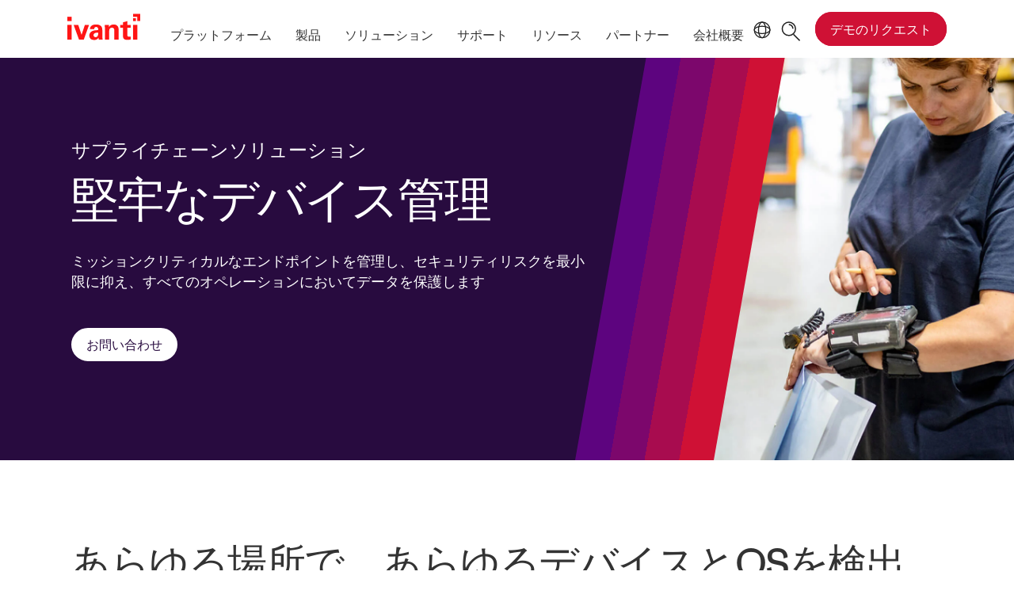

--- FILE ---
content_type: text/html; charset=utf-8
request_url: https://www.ivanti.com/ja/devices/rugged-device-management
body_size: 7067
content:

<!DOCTYPE html>
<html lang="ja">
<head>
    <meta charset="utf-8">
    <meta name="viewport" content="width=device-width, initial-scale=1, shrink-to-fit=no">
    <meta name="theme-color" content="#ffffff">
    <meta http-equiv="x-ua-compatible" content="ie=edge">
    <meta name="description" content="ミッションクリティカルなエンドポイントを管理し、セキュリティリスクを最小限に抑え、すべてのオペレーションにおいてデータを保護します。">
    <meta name="keywords" content="">
        <meta prefix="og: http://ogp.me/ns#" property="og:type" content="website" />
        <meta prefix="og: http://ogp.me/ns#" property="og:title" content="堅牢なデバイス管理 | Ivanti Wavelink" />
        <meta prefix="og: http://ogp.me/ns#" property="og:description" content="ミッションクリティカルなエンドポイントを管理し、セキュリティリスクを最小限に抑え、すべてのオペレーションにおいてデータを保護します。" />
        <meta prefix="og: http://ogp.me/ns#" property="og:url" content="https://www.ivanti.com/ja/devices/rugged-device-management" />
        <meta name="twitter:card" content="summary_large_image" />
        <meta name="twitter:site" content="@GoIvanti" />
    <title>堅牢なデバイス管理 | Ivanti Wavelink</title>
    <script src="/bundles/js/head?v=RUkLco04EIuHf-fla2MuGtPRNR1wYys4EhsGvqb9EvY1"></script>

    <link rel="preload" as="script" href="/bundles/js/master?v=R_l8xg6XRch2QZX7SYPjBbJc72icTUz-1pi_u6UMzMY1">

    
        <link rel="preload" as="font" type="font/woff" href="https://static.ivanti.com/sites/marketing/fonts/faktum.woff" crossorigin />
    <link rel="preload" as="font" type="font/woff" href="https://static.ivanti.com/sites/marketing/fonts/faktum-medium-italic.woff" crossorigin />
    <link rel="preload" as="font" type="font/ttf" href="https://static.ivanti.com/sites/marketing/fonts/inter-regular.ttf" crossorigin />
    <link rel="preload" as="image" href="https://static.ivanti.com/sites/marketing/media/images/icons/misc/globe-icon.svg" />
    <link rel="preload" as="image" href="https://static.ivanti.com/sites/marketing/media/images/logos/ivanti-logo-red.svg" />
    <!-- CF WORKER:INS_TELEMETRY --><script>
        var appInsights = new Microsoft.ApplicationInsights.ApplicationInsights({
          config: {
              connectionString: 'InstrumentationKey=3afc380a-f5fb-4e47-ba2f-635dcb43569e;IngestionEndpoint=https://www.ivanti.com/data/appinsights',
              customHeaders: [
                  {
                    header: 'x-ivanti-stamp',
                    value: 'Tue, 20 Jan 2026 15:09:33 GMT'
                  },
                  {
                    header: 'x-ivanti-token',
                    value: 'TQTkpU%2FK%2FHYYBJP4%3A8Uy4s51SaWbP86PUMim1zL8lXQ3C3wA4VVnCvWguFqw3EyCOIvFWlQ5ZBKx3'
                  }
                ],
              disableCookiesUsage: true,
              disableInstrumentationKeyValidation: true,
              excludeRequestFromAutoTrackingPatterns: [new RegExp('.*')]
          }
        }).loadAppInsights();
        appInsights.trackPageView();
        // Track resource timings for App Insights
        if (window.PerformanceObserver) {
          const perfObserver = new PerformanceObserver(function (list, po) {
              ivanti.telemetry.processPerfEntries(list.getEntries());
          });
          perfObserver.observe({
              entryTypes: ['resource']
          });
        }
        (function (w, d, s, l, i) {
            w[l] = w[l] || []; w[l].push({
                'gtm.start':
                    new Date().getTime(), event: 'gtm.js'
            }); var f = d.getElementsByTagName(s)[0],
                j = d.createElement(s), dl = l != 'dataLayer' ? '&l=' + l : ''; j.async = true; j.src =
                    'https://www.googletagmanager.com/gtm.js?id=' + i + dl; f.parentNode.insertBefore(j, f);
        })(window, document, 'script', 'dataLayer', 'GTM-MSR93V6');
        console.log('Telemetry loaded');
        </script>
    <!-- Transcend Script // Airgap.js -->
    <script data-cfasync="false" data-autofocus="off" data-locale="ja-JP" data-local-sync="allow-network-observable" src="https://transcend-cdn.com/cm/1fe6b9f3-e11a-460c-93ae-108461b36594/airgap.js"></script>
    <script src="https://cdnjs.cloudflare.com/ajax/libs/handlebars.js/4.7.7/handlebars.min.js"></script>
    <script src="https://www.youtube.com/iframe_api"></script>
    <script src="https://player.vimeo.com/api/player.js"></script>
    <link rel="canonical" href="https://www.ivanti.com/ja/devices/rugged-device-management" />
            <link rel="alternate" hreflang="es" href="https://www.ivanti.com/es/devices/rugged-device-management" />
            <link rel="alternate" hreflang="fr" href="https://www.ivanti.com/fr/devices/rugged-device-management" />
            <link rel="alternate" hreflang="de" href="https://www.ivanti.com/de/devices/rugged-device-management" />
            <link rel="alternate" hreflang="it" href="https://www.ivanti.com/it/devices/rugged-device-management" />
            <link rel="alternate" hreflang="en-us" href="https://www.ivanti.com/devices/rugged-device-management" />
                <link rel="alternate" hreflang="x-default" href="https://www.ivanti.com/devices/rugged-device-management" />
            <link rel="alternate" hreflang="en-gb" href="https://www.ivanti.com/en-gb/devices/rugged-device-management" />
            <link rel="alternate" hreflang="en-au" href="https://www.ivanti.com/en-au/devices/rugged-device-management" />
                <link rel="alternate" hreflang="en-nz" href="https://www.ivanti.com/en-au/devices/rugged-device-management" />
            <link rel="alternate" hreflang="zh-cn" href="https://www.ivanti.com/zh-cn/devices/rugged-device-management" />
            <link rel="alternate" hreflang="ja" href="https://www.ivanti.com/ja/devices/rugged-device-management" />
    <link rel="icon" href="https://static.ivanti.com/sites/marketing/media/images/icons/ivanti-favicon.ico" sizes="16x16">
    <link rel="icon" type="image/png" href="https://static.ivanti.com/sites/marketing/media/images/icons/ivanti-favicon-32.png" sizes="32x32">
    <link rel="icon" type="image/png" href="https://static.ivanti.com/sites/marketing/media/images/icons/ivanti-favicon-152.png" sizes="152x152">
    <link href="/bundles/css/master?v=sqjd9Ex28c6BvEWhT1Mh06NqZ7hjq-IQM4JUX0VRVCg1" rel="stylesheet"/>

    
<script>
       ivanti.isChinaRequest = false;
       ivanti.isMidis = false;
       console.log("CF-Country: US")
     </script></head>
<body>
    <noscript>
        <iframe src="https://www.googletagmanager.com/ns.html?id=GTM-MSR93V6" height="0" width="0" style="display:none;visibility:hidden"></iframe>
    </noscript>
    <div class="page-wrapper">
                <header id="mainHeader" class="default"></header>
            <nav id="language-menu" class="dropdown" aria-label="言語">
                <div class="container">
                    <div class="row lang-title">
                        <svg xmlns="http://www.w3.org/2000/svg" viewBox="0 0 25 25" fill="none">
                            <circle cx="12.5801" cy="12.2557" r="11.25" stroke="#212121" stroke-width="1.5" />
                            <path d="M12.5801 1.00568C13.7998 1.00568 15.1064 2.01442 16.1523 4.10626C17.1757 6.15321 17.8301 9.03344 17.8301 12.2557C17.8301 15.4779 17.1757 18.3581 16.1523 20.4051C15.1064 22.4969 13.7998 23.5057 12.5801 23.5057C11.3603 23.5057 10.0537 22.4969 9.00781 20.4051C7.98448 18.3581 7.33008 15.4779 7.33008 12.2557C7.33008 9.03344 7.98448 6.15321 9.00781 4.10626C10.0537 2.01442 11.3603 1.00568 12.5801 1.00568Z" stroke="#212121" stroke-width="1.5" />
                            <path d="M23.8301 12.2557C23.8301 13.4754 22.8213 14.782 20.7295 15.8279C18.6825 16.8513 15.8023 17.5057 12.5801 17.5057C9.35784 17.5057 6.47761 16.8513 4.43066 15.8279C2.33882 14.782 1.33008 13.4754 1.33008 12.2557C1.33008 11.0359 2.33882 9.72933 4.43066 8.68341C6.47761 7.66007 9.35784 7.00568 12.5801 7.00568C15.8023 7.00568 18.6825 7.66007 20.7295 8.68341C22.8213 9.72933 23.8301 11.0359 23.8301 12.2557Z" stroke="#212121" stroke-width="1.5" />
                        </svg>
                        <p>言語/地域</p>
                    </div>
                    <div class="row languages">
                        <ul>
                                    <li data-nav-breadcrumb="english|united-states">
                                            <a rel="alternate" href="https://www.ivanti.com/devices/rugged-device-management" hreflang="en-us">English (Global)</a>
                                    </li>
                                    <li data-nav-breadcrumb="english|en-au">
                                            <a rel="alternate" href="https://www.ivanti.com/en-au/devices/rugged-device-management" hreflang="en-au">English (Australia)</a>
                                    </li>
                                    <li data-nav-breadcrumb="english|en-gb">
                                            <a rel="alternate" href="https://www.ivanti.com/en-gb/devices/rugged-device-management" hreflang="en-gb">English (United Kingdom)</a>
                                    </li>
                                    <li data-nav-breadcrumb="europe|germany">
                                            <a rel="alternate" href="https://www.ivanti.com/de/devices/rugged-device-management" hreflang="de">Deutsch</a>
                                    </li>
                                    <li data-nav-breadcrumb="europe|spain">
                                            <a rel="alternate" href="https://www.ivanti.com/es/devices/rugged-device-management" hreflang="es">Espa&#241;ol</a>
                                    </li>
                                    <li data-nav-breadcrumb="europe|france">
                                            <a rel="alternate" href="https://www.ivanti.com/fr/devices/rugged-device-management" hreflang="fr">Fran&#231;ais</a>
                                    </li>
                                    <li data-nav-breadcrumb="europe|italy">
                                            <a rel="alternate" href="https://www.ivanti.com/it/devices/rugged-device-management" hreflang="it">Italiano</a>
                                    </li>
                                    <li data-nav-breadcrumb="other|china">
                                            <a rel="alternate" href="https://www.ivanti.com/zh-cn/devices/rugged-device-management" hreflang="zh-cn">中文(中国)</a>
                                    </li>
                                    <li data-nav-breadcrumb="other|japan">
                                            <a rel="alternate" href="https://www.ivanti.com/ja/devices/rugged-device-management" hreflang="ja">日本語</a>
                                    </li>
                        </ul>
                    </div>
                    <button class="header-close-button"></button>
                </div>
            </nav>
            <nav class="search-nav desktop dropdown" aria-label="検索">
                <div class="container-fluid">
                    <div class="row">
                        <div class="col-xs-12">
                            <form class="searchbox" method="get" action="https://www.ivanti.com/ja/search">
                                <input tabindex="0" type="text" name="q" class="search-terms" placeholder="検索">
                                <button type="submit" class="search-submit"></button>
                            </form>
                            <p><a href="https://forums.ivanti.com/s/searchallcontent?language=en_US" target="_blank">Ivanti Community</a>でナレッジベース、製品や資料をお探しください。</p>
                        </div>
                    </div>
                    <button tabindex="0" class="header-close-button"></button>
                </div>
            </nav>
                    <main id="animation-page-wrap">


<section id="bd26053b" class="AHCLayoutHeroPhotoRepeater cool-background"><div class="hero-background"><div class="container-fluid"><div class="background-container row"><div class="background-image col-xs-12 col-lg-4"><img src="https://static.ivanti.com/sites/marketing/media/images/solutions/rugged-mdm/0-hero-1600x1080.jpg" alt="warehouse worker looking at a device"></img></div><div class="hero-content col-xs-12 col-lg-8 col-xl-12"><div class="contents"><h5><span>サプライチェーンソリューション</span></h5><h1><span>堅牢なデバイス管理</span></h1><div class="description"><p>ミッションクリティカルなエンドポイントを管理し、セキュリティリスクを最小限に抑え、すべてのオペレーションにおいてデータを保護します</p></div><div class="ctas"><a href="/ja/lp/supply-chain/contact/contact-sales" class="white-cta button primary"><span>お問い合わせ</span></a></div></div></div></div><div class="row callouts"></div></div></div></section><section id="ebac1008" class="AHCLayoutText centered"><div class="section-class-container section-text"><div class="container"><div class="main-text"><div class="row"><div class="col-xs-12 main-text-container"><div><h5></h5><h2><span>あらゆる場所で、あらゆるデバイスとOSを検出、管理、保護する</span></h2><h6></h6></div><div class="text"><div><p>お使いの環境に、モバイル端末は何種類ありますか？ 何社のメーカーの製品がありますか？ 用途はいくつありますか？ Ivanti Neurons for MDMは、タスクワーカー用デバイス、企業用デバイス、店舗用デバイス、バックエンド倉庫用デバイスのすべてに対応する単一ソリューションです。</p></div></div></div></div><div class="cta row"><div class="col-xs-12 col-lg-6"><a href="/ja/resources/v/doc/ivi/2721/7e12136942cd" class="button primary"><span>データシートはこちら</span></a></div></div></div></div></div></section><section id="e432df2c" class="AHCLayoutTextImage full-image"><div class="section-class-container"><div class="container"><div class="row"><div class="content col-xs-12 col-md-6"><div class="text"><h4></h4><h2><span>[ヘッダー]</span></h2><div><p>[本文はこちら]</p></div></div><div class="cta"><div class="button-inline-block"></div><div class="button-inline-block"></div></div></div><div class="media col-xs-12 col-md-6"><img src="https://static.ivanti.com/sites/marketing/media/images/products/neurons-mdm/neurons-for-mdm.png" alt="product screenshot"></img></div></div></div></div></section><section id="cf544d4e" class="AHCLayoutTextImage reverse"><div class="section-class-container"><div class="container"><div class="row"><div class="content col-xs-12 col-md-6"><div class="text"><h4><span>エンドポイントを完全に可視化</span></h4><h2><span>包括的な可視化でリスクを軽減</span></h2><div><p>エコシステム内のすべてのエンドポイント（オンボーディングからプロビジョニング、セキュリティ、パッチ適用まで）を正確に把握することができます。 ソフトウェアの問題を修正し、オペレーティングシステムやアプリケーションのアップデートを適用することで、明日の業務に必要なアップタイムを確保することができます。 次のシフトが始まる前に、積極的に問題を発見し、解決します。</p></div></div><div class="cta"><div class="button-inline-block"></div><div class="button-inline-block"></div></div></div><div class="media col-xs-12 col-md-6"><img src="https://static.ivanti.com/sites/marketing/media/images/solutions/rugged-mdm/1-rrcv-800x540.jpg" alt="warehouse workers"></img></div></div></div></div></section><section id="c2773a9a" class="AHCLayoutTextImage"><div class="section-class-container"><div class="container"><div class="row"><div class="content col-xs-12 col-md-6"><div class="text"><h4><span>Android Enterprise 推奨</span></h4><h2><span>Android Enterprise への移行も容易</span></h2><div><p>Android Enterpriseは、Googleが提供するAndroid OSデバイスの統合管理プラットフォームです。 Device Admin for Androidの廃止に伴い、Android Enterpriseはサプライチェーン分野で強力なツールを提供します。これにより管理者は、堅牢なモバイルコンピュータ、ウェアラブルデバイス、企業所有デバイス、プロビジョニングデバイスをより広範囲に管理することができます。 また、BYODの展開において、プライベートと仕事のプロファイルを別々に提供します。</p></div></div><div class="cta"><div class="button-inline-block"></div><div class="button-inline-block"></div></div></div><div class="media col-xs-12 col-md-6"><img src="https://static.ivanti.com/sites/marketing/media/images/solutions/rugged-mdm/2-esae-800x540.jpg" alt="man and woman looking at a laptop in a warehouse"></img></div></div></div></div></section><section id="f11c4781" class="AHCLayoutTextImage reverse"><div class="section-class-container"><div class="container"><div class="row"><div class="content col-xs-12 col-md-6"><div class="text"><h4><span>強化されたセキュリティ</span></h4><h2><span>ダウンタイムやサイバー攻撃を防ぐ</span></h2><div><p>脅威者は、サプライチェーンオペレーションを標的とするようになってきています。 <a href="https://www.ivanti.com/ja/products/mobile-threat-defense">Ivanti Mobile Threat Defense</a>でパスコードを強制し、ディスク暗号化を有効にすることで、企業データを保護します。 エッジで接続する従来のエンドポイント管理に使用されているのと同じプラットフォームで、ミッションクリティカルなモバイルデバイスやウェアラブルデバイスを保護します。</p></div></div><div class="cta"><div class="button-inline-block"></div><div class="button-inline-block"></div></div></div><div class="media col-xs-12 col-md-6"><img src="https://static.ivanti.com/sites/marketing/media/images/solutions/rugged-mdm/warehouse-scanning.jpg" alt="person scanning things in a warehouse"></img></div></div></div></div></section><section id="ca28c642" class="AHCLayoutTextImage"><div class="section-class-container"><div class="container"><div class="row"><div class="content col-xs-12 col-md-6"><div class="text"><h4><span>一括オンボーディングと高速プロビジョニング</span></h4><h2><span>デバイスのロールアウトに要する時間とコストを削減</span></h2><div><p>新しいスタッフのためのデバイスのプロビジョニングと設定という時間のかかる作業は、Android Enterpriseのゼロタッチオンボーディングを活用すれば完全に自動化することができます。 生産性を高めるために必要なすべてのアプリケーション、設定、セキュリティポリシーを備えたデバイスを瞬時に大量に導入することができます。</p></div></div><div class="cta"><div class="button-inline-block"></div><div class="button-inline-block"></div></div></div><div class="media col-xs-12 col-md-6"><img src="https://static.ivanti.com/sites/marketing/media/images/solutions/rugged-mdm/4-stmdr-800x540.jpg" alt="Worker scanning a barcode"></img></div></div></div></div></section><section id="f8082ef6" class="AHCLayoutTextImage reverse"><div class="section-class-container"><div class="container"><div class="row"><div class="content col-xs-12 col-md-6"><div class="text"><h4><span>パワフルな従業員体験</span></h4><h2><span>共有デバイスユーザー間の生産性向上</span></h2><div><p>倉庫や店舗で働く人は、デバイスを共有することがよくあります。 例えば、店舗でシフト中に複数の従業員が同じデバイスにアクセスして、在庫を調べたり、顧客の会計を行ったりなどです。 Ivanti Neurons for MDMは、管理者が単一の管理コンソールから個々のグループやユーザーに役割ベースのアクセス権を割り当てることを可能にします。 ユーザーデータの取り扱いやプライバシーに関するコンプライアンスを確保すると同時に、同じデバイスで複数のユーザーによるアクセスを可能にします。</p></div></div><div class="cta"><div class="button-inline-block"></div><div class="button-inline-block"></div></div></div><div class="media col-xs-12 col-md-6"><img src="https://static.ivanti.com/sites/marketing/media/images/solutions/rugged-mdm/5-ipasd-800x540.jpg" alt="Two workers managing devices"></img></div></div></div></div></section><section id="c02a73d1" class="AHCLayoutGridRepeater ahc-theme-wild-sand three-by-four-grid"><div class="section-class-container"><div class="container"><div class="main-text row"><div class="col-xs-12 text"><h5></h5><h2><span>主な機能と特徴</span></h2><div class="text"></div></div><div class="col-xs-12 cta"></div></div><div class="grid row"><div class="callout col-xs-12 col-sm-6 col-lg-4 col-xl-3"><div class="content"><div class="plain-icon"></div><div class="text"><h6></h6><h5><span>クラウドベースのデバイス管理とセキュリティ</span></h5><div><div><p>最新のAndroid、iOS、Windowsオペレーティングシステムを搭載した堅牢なデバイスやウェアラブルデバイスを保護・管理します。</p></div></div></div><div class="cta"></div></div></div><div class="callout col-xs-12 col-sm-6 col-lg-4 col-xl-3"><div class="content"><div class="plain-icon"></div><div class="text"><h6></h6><h5><span>Velocityアプリ管理</span></h5><div><div><p>Velocityプラットフォームで設計・テストされているため、ファイルペイロードを作成し、モバイル機器全体にアップデートを簡単にプッシュして設定することができます。</p></div></div></div><div class="cta"></div></div></div><div class="callout col-xs-12 col-sm-6 col-lg-4 col-xl-3"><div class="content"><div class="plain-icon"></div><div class="text"><h6></h6><h5><span>アプリの配信と構成</span></h5><div><div><p>モバイル端末のアプリケーション設定とセキュリティポリシーをAndroid Enterpriseで簡単に設定することができます。</p></div></div></div><div class="cta"></div></div></div><div class="callout col-xs-12 col-sm-6 col-lg-4 col-xl-3"><div class="content"><div class="plain-icon"></div><div class="text"><h6></h6><h5><span>簡単なオンボーディング</span></h5><div><div><p>自動登録によりステージングが簡単になり、Android Enterpriseゼロタッチ、QRコード、NFC、Apple Business Manager（ABM）の登録に対応しています。</p></div></div></div><div class="cta"></div></div></div><div class="callout col-xs-12 col-sm-6 col-lg-4 col-xl-3"><div class="content"><div class="plain-icon"></div><div class="text"><h6></h6><h5><span>高速なサポート</span></h5><div><div><p>堅牢なデバイスにアクセスし、遠隔操作することで、問題を再現し、トラブルシューティングを支援し、問題を迅速に解決することができます。</p></div></div></div><div class="cta"></div></div></div><div class="callout col-xs-12 col-sm-6 col-lg-4 col-xl-3"><div class="content"><div class="plain-icon"></div><div class="text"><h6></h6><h5><span>ファームウェアのパッチ</span></h5><div><div><p>当社のパッチ適用インフラストラクチャを使用すれば、ZebraやSamsungなど、堅牢なモバイルデバイスメーカーのデバイスのファームウェアをアップデートすることができます。</p></div></div></div><div class="cta"></div></div></div></div></div></div></section><section id="ba761811" class="AHCLayoutText ahc-theme-jagger warm-shapes-background"><div class="section-class-container section-text"><div class="container"><div class="main-text"><div class="row"><div class="col-xs-12 main-text-container"><div><h5></h5><h2><span>始めましょう</span></h2><h6></h6></div><div class="text"><div><p>当社の堅牢デバイス管理ソリューションを30日間無料でお試しいただけます。</p></div></div></div></div><div class="cta row"><div class="col-xs-12 col-lg-6"><a href="/ja/lp/supply-chain/contact/contact-sales" class="button primary"><span>お問い合わせ</span></a></div></div></div></div></div></section></main>

        <footer id="mainFooter"></footer>
            </div>
    <script>
        ivanti.loadHeader = true;
        ivanti.loadFooter = true;
        if (ivanti.loadHeader)
        {
            $('#mainHeader').load('/ja/partials/header?v=3.3&showtel=false', ivanti.header.onLoad);
        }
        if (ivanti.loadFooter)
        {
            $('#mainFooter').load('/ja/partials/footer?v=2.1');
        }
        ivanti.resStrings["newTabText"] = `新しいタブで開く`;
        ivanti.persistUrlParams();
    </script>
    <script src="/bundles/js/master?v=R_l8xg6XRch2QZX7SYPjBbJc72icTUz-1pi_u6UMzMY1"></script>

        
    

    <script type="text/plain" class="optanon-category-2">
        window._elqQ = [
            ['elqSetSiteId', '1800677'],
            ['elqUseFirstPartyCookie', 'tracking.info.ivanti.com'],
            ['elqTrackPageView', window.location.href]
        ];
        ivanti.injectScript("https://img.en25.com/i/elqCfg.min.js", true);
    </script>
<script defer src="https://static.cloudflareinsights.com/beacon.min.js/vcd15cbe7772f49c399c6a5babf22c1241717689176015" integrity="sha512-ZpsOmlRQV6y907TI0dKBHq9Md29nnaEIPlkf84rnaERnq6zvWvPUqr2ft8M1aS28oN72PdrCzSjY4U6VaAw1EQ==" data-cf-beacon='{"rayId":"9c0f7e5cae6a7929","version":"2025.9.1","serverTiming":{"name":{"cfExtPri":true,"cfEdge":true,"cfOrigin":true,"cfL4":true,"cfSpeedBrain":true,"cfCacheStatus":true}},"token":"3234a70395ab4e4ba3444e9a84abc8c1","b":1}' crossorigin="anonymous"></script>
</body>
</html>

--- FILE ---
content_type: text/css
request_url: https://tags.srv.stackadapt.com/sa.css
body_size: -11
content:
:root {
    --sa-uid: '0-a98083a8-e3fe-5e01-58d2-6f1d6676b862';
}

--- FILE ---
content_type: text/plain
request_url: https://c.6sc.co/?m=1
body_size: 194
content:
6suuid=91293417fc723700b19a6f6977030000ad860100

--- FILE ---
content_type: image/svg+xml
request_url: https://static.ivanti.com/sites/marketing/media/images/backgrounds/arrow-warmer-down.svg
body_size: 315
content:
<svg version="1.1" id="Layer_1" xmlns="http://www.w3.org/2000/svg" xmlns:xlink="http://www.w3.org/1999/xlink" x="0px" y="0px" viewBox="0 0 647.3 637.6" style="enable-background:new 0 0 647.3 637.6;" xml:space="preserve">
<style type="text/css">
	.st0{fill:#FF9D00;}
	.st1{fill:#FF8303;}
	.st2{fill:#FF7206;}
	.st3{fill:#FF5E09;}
	.st4{fill:#FF4C0C;}
	.st5{fill:#FF390F;}
	.st6{fill:#FF2712;}
	.st7{fill:#FF1515;}
</style>
<path class="st0" d="M78.8,131.2L0,210l52.4,52.4l131.2-131.2L52.4,0L0,52.4L78.8,131.2z" />
<path class="st1" d="M147.4,147.4L48,214.9L92.9,281l165.5-112.5L146,3L79.8,48L147.4,147.4z" />
<path class="st2" d="M212.1,174.9L92.2,231.1l37.5,79.8l199.8-93.7L235.7,17.5L155.9,55L212.1,174.9z" />
<path class="st3" d="M273.7,213.9l-140.5,45l30,93.5l234.1-75l-75-234.1l-93.5,30L273.7,213.9z" />
<path class="st4" d="M331.7,264.5l-161.1,33.8l22.5,107.2l268.3-56.2L405.2,80.9L298,103.4L331.7,264.5z" />
<path class="st5" d="M389.4,327.4l-181.7,22.5l15,120.9l302.6-37.5l-37.5-302.6l-120.9,15L389.4,327.4z" />
<path class="st6" d="M444.6,402.2l-202.3,11.3l7.5,134.6l336.9-18.8L568,192.4l-134.6,7.5L444.6,402.2z" />
<path class="st7" d="M499,489.3H276.1v148.3h371.2V266.4H499V489.3z" />
</svg>